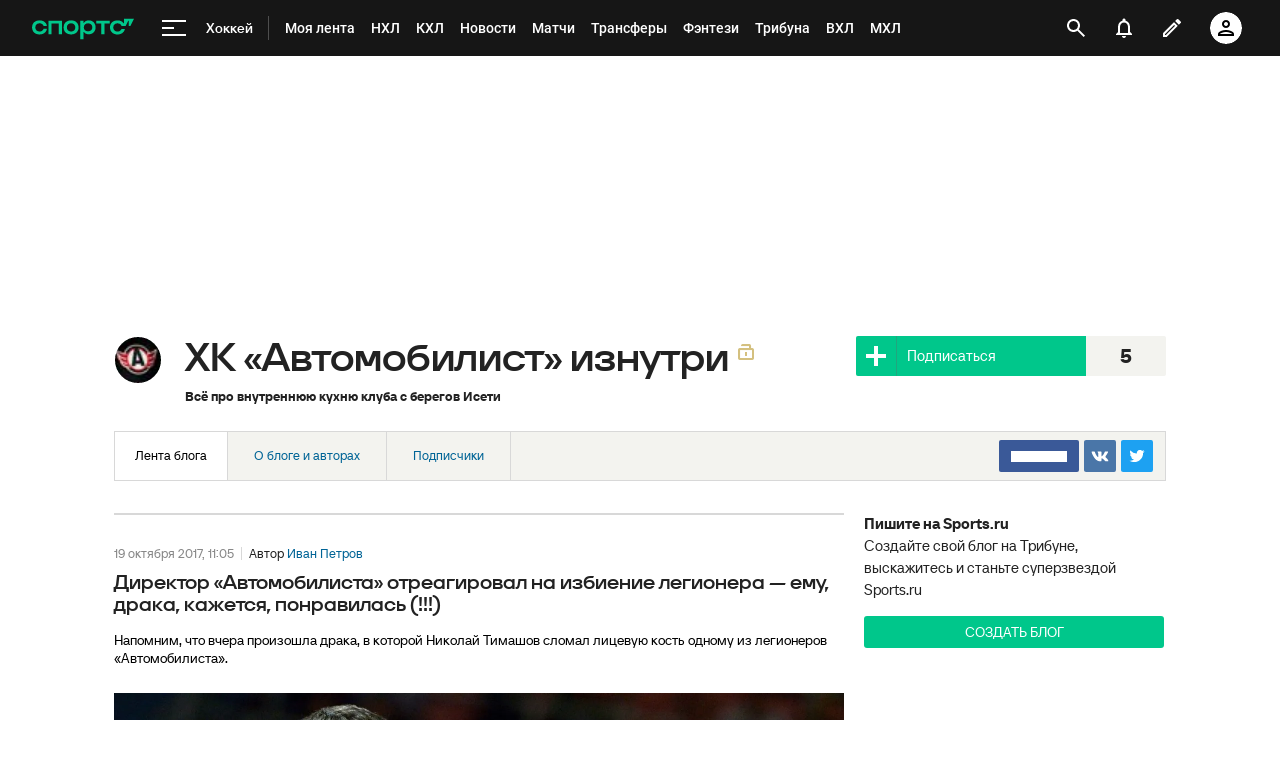

--- FILE ---
content_type: text/html; charset=utf-8
request_url: https://www.google.com/recaptcha/api2/anchor?ar=1&k=6LfctWkUAAAAAA0IBo4Q7wlWetU0jcVC7v5BXbFT&co=aHR0cHM6Ly93d3cuc3BvcnRzLnJ1OjQ0Mw..&hl=en&v=PoyoqOPhxBO7pBk68S4YbpHZ&size=invisible&badge=inline&anchor-ms=20000&execute-ms=30000&cb=tghci1j3zaeo
body_size: 49451
content:
<!DOCTYPE HTML><html dir="ltr" lang="en"><head><meta http-equiv="Content-Type" content="text/html; charset=UTF-8">
<meta http-equiv="X-UA-Compatible" content="IE=edge">
<title>reCAPTCHA</title>
<style type="text/css">
/* cyrillic-ext */
@font-face {
  font-family: 'Roboto';
  font-style: normal;
  font-weight: 400;
  font-stretch: 100%;
  src: url(//fonts.gstatic.com/s/roboto/v48/KFO7CnqEu92Fr1ME7kSn66aGLdTylUAMa3GUBHMdazTgWw.woff2) format('woff2');
  unicode-range: U+0460-052F, U+1C80-1C8A, U+20B4, U+2DE0-2DFF, U+A640-A69F, U+FE2E-FE2F;
}
/* cyrillic */
@font-face {
  font-family: 'Roboto';
  font-style: normal;
  font-weight: 400;
  font-stretch: 100%;
  src: url(//fonts.gstatic.com/s/roboto/v48/KFO7CnqEu92Fr1ME7kSn66aGLdTylUAMa3iUBHMdazTgWw.woff2) format('woff2');
  unicode-range: U+0301, U+0400-045F, U+0490-0491, U+04B0-04B1, U+2116;
}
/* greek-ext */
@font-face {
  font-family: 'Roboto';
  font-style: normal;
  font-weight: 400;
  font-stretch: 100%;
  src: url(//fonts.gstatic.com/s/roboto/v48/KFO7CnqEu92Fr1ME7kSn66aGLdTylUAMa3CUBHMdazTgWw.woff2) format('woff2');
  unicode-range: U+1F00-1FFF;
}
/* greek */
@font-face {
  font-family: 'Roboto';
  font-style: normal;
  font-weight: 400;
  font-stretch: 100%;
  src: url(//fonts.gstatic.com/s/roboto/v48/KFO7CnqEu92Fr1ME7kSn66aGLdTylUAMa3-UBHMdazTgWw.woff2) format('woff2');
  unicode-range: U+0370-0377, U+037A-037F, U+0384-038A, U+038C, U+038E-03A1, U+03A3-03FF;
}
/* math */
@font-face {
  font-family: 'Roboto';
  font-style: normal;
  font-weight: 400;
  font-stretch: 100%;
  src: url(//fonts.gstatic.com/s/roboto/v48/KFO7CnqEu92Fr1ME7kSn66aGLdTylUAMawCUBHMdazTgWw.woff2) format('woff2');
  unicode-range: U+0302-0303, U+0305, U+0307-0308, U+0310, U+0312, U+0315, U+031A, U+0326-0327, U+032C, U+032F-0330, U+0332-0333, U+0338, U+033A, U+0346, U+034D, U+0391-03A1, U+03A3-03A9, U+03B1-03C9, U+03D1, U+03D5-03D6, U+03F0-03F1, U+03F4-03F5, U+2016-2017, U+2034-2038, U+203C, U+2040, U+2043, U+2047, U+2050, U+2057, U+205F, U+2070-2071, U+2074-208E, U+2090-209C, U+20D0-20DC, U+20E1, U+20E5-20EF, U+2100-2112, U+2114-2115, U+2117-2121, U+2123-214F, U+2190, U+2192, U+2194-21AE, U+21B0-21E5, U+21F1-21F2, U+21F4-2211, U+2213-2214, U+2216-22FF, U+2308-230B, U+2310, U+2319, U+231C-2321, U+2336-237A, U+237C, U+2395, U+239B-23B7, U+23D0, U+23DC-23E1, U+2474-2475, U+25AF, U+25B3, U+25B7, U+25BD, U+25C1, U+25CA, U+25CC, U+25FB, U+266D-266F, U+27C0-27FF, U+2900-2AFF, U+2B0E-2B11, U+2B30-2B4C, U+2BFE, U+3030, U+FF5B, U+FF5D, U+1D400-1D7FF, U+1EE00-1EEFF;
}
/* symbols */
@font-face {
  font-family: 'Roboto';
  font-style: normal;
  font-weight: 400;
  font-stretch: 100%;
  src: url(//fonts.gstatic.com/s/roboto/v48/KFO7CnqEu92Fr1ME7kSn66aGLdTylUAMaxKUBHMdazTgWw.woff2) format('woff2');
  unicode-range: U+0001-000C, U+000E-001F, U+007F-009F, U+20DD-20E0, U+20E2-20E4, U+2150-218F, U+2190, U+2192, U+2194-2199, U+21AF, U+21E6-21F0, U+21F3, U+2218-2219, U+2299, U+22C4-22C6, U+2300-243F, U+2440-244A, U+2460-24FF, U+25A0-27BF, U+2800-28FF, U+2921-2922, U+2981, U+29BF, U+29EB, U+2B00-2BFF, U+4DC0-4DFF, U+FFF9-FFFB, U+10140-1018E, U+10190-1019C, U+101A0, U+101D0-101FD, U+102E0-102FB, U+10E60-10E7E, U+1D2C0-1D2D3, U+1D2E0-1D37F, U+1F000-1F0FF, U+1F100-1F1AD, U+1F1E6-1F1FF, U+1F30D-1F30F, U+1F315, U+1F31C, U+1F31E, U+1F320-1F32C, U+1F336, U+1F378, U+1F37D, U+1F382, U+1F393-1F39F, U+1F3A7-1F3A8, U+1F3AC-1F3AF, U+1F3C2, U+1F3C4-1F3C6, U+1F3CA-1F3CE, U+1F3D4-1F3E0, U+1F3ED, U+1F3F1-1F3F3, U+1F3F5-1F3F7, U+1F408, U+1F415, U+1F41F, U+1F426, U+1F43F, U+1F441-1F442, U+1F444, U+1F446-1F449, U+1F44C-1F44E, U+1F453, U+1F46A, U+1F47D, U+1F4A3, U+1F4B0, U+1F4B3, U+1F4B9, U+1F4BB, U+1F4BF, U+1F4C8-1F4CB, U+1F4D6, U+1F4DA, U+1F4DF, U+1F4E3-1F4E6, U+1F4EA-1F4ED, U+1F4F7, U+1F4F9-1F4FB, U+1F4FD-1F4FE, U+1F503, U+1F507-1F50B, U+1F50D, U+1F512-1F513, U+1F53E-1F54A, U+1F54F-1F5FA, U+1F610, U+1F650-1F67F, U+1F687, U+1F68D, U+1F691, U+1F694, U+1F698, U+1F6AD, U+1F6B2, U+1F6B9-1F6BA, U+1F6BC, U+1F6C6-1F6CF, U+1F6D3-1F6D7, U+1F6E0-1F6EA, U+1F6F0-1F6F3, U+1F6F7-1F6FC, U+1F700-1F7FF, U+1F800-1F80B, U+1F810-1F847, U+1F850-1F859, U+1F860-1F887, U+1F890-1F8AD, U+1F8B0-1F8BB, U+1F8C0-1F8C1, U+1F900-1F90B, U+1F93B, U+1F946, U+1F984, U+1F996, U+1F9E9, U+1FA00-1FA6F, U+1FA70-1FA7C, U+1FA80-1FA89, U+1FA8F-1FAC6, U+1FACE-1FADC, U+1FADF-1FAE9, U+1FAF0-1FAF8, U+1FB00-1FBFF;
}
/* vietnamese */
@font-face {
  font-family: 'Roboto';
  font-style: normal;
  font-weight: 400;
  font-stretch: 100%;
  src: url(//fonts.gstatic.com/s/roboto/v48/KFO7CnqEu92Fr1ME7kSn66aGLdTylUAMa3OUBHMdazTgWw.woff2) format('woff2');
  unicode-range: U+0102-0103, U+0110-0111, U+0128-0129, U+0168-0169, U+01A0-01A1, U+01AF-01B0, U+0300-0301, U+0303-0304, U+0308-0309, U+0323, U+0329, U+1EA0-1EF9, U+20AB;
}
/* latin-ext */
@font-face {
  font-family: 'Roboto';
  font-style: normal;
  font-weight: 400;
  font-stretch: 100%;
  src: url(//fonts.gstatic.com/s/roboto/v48/KFO7CnqEu92Fr1ME7kSn66aGLdTylUAMa3KUBHMdazTgWw.woff2) format('woff2');
  unicode-range: U+0100-02BA, U+02BD-02C5, U+02C7-02CC, U+02CE-02D7, U+02DD-02FF, U+0304, U+0308, U+0329, U+1D00-1DBF, U+1E00-1E9F, U+1EF2-1EFF, U+2020, U+20A0-20AB, U+20AD-20C0, U+2113, U+2C60-2C7F, U+A720-A7FF;
}
/* latin */
@font-face {
  font-family: 'Roboto';
  font-style: normal;
  font-weight: 400;
  font-stretch: 100%;
  src: url(//fonts.gstatic.com/s/roboto/v48/KFO7CnqEu92Fr1ME7kSn66aGLdTylUAMa3yUBHMdazQ.woff2) format('woff2');
  unicode-range: U+0000-00FF, U+0131, U+0152-0153, U+02BB-02BC, U+02C6, U+02DA, U+02DC, U+0304, U+0308, U+0329, U+2000-206F, U+20AC, U+2122, U+2191, U+2193, U+2212, U+2215, U+FEFF, U+FFFD;
}
/* cyrillic-ext */
@font-face {
  font-family: 'Roboto';
  font-style: normal;
  font-weight: 500;
  font-stretch: 100%;
  src: url(//fonts.gstatic.com/s/roboto/v48/KFO7CnqEu92Fr1ME7kSn66aGLdTylUAMa3GUBHMdazTgWw.woff2) format('woff2');
  unicode-range: U+0460-052F, U+1C80-1C8A, U+20B4, U+2DE0-2DFF, U+A640-A69F, U+FE2E-FE2F;
}
/* cyrillic */
@font-face {
  font-family: 'Roboto';
  font-style: normal;
  font-weight: 500;
  font-stretch: 100%;
  src: url(//fonts.gstatic.com/s/roboto/v48/KFO7CnqEu92Fr1ME7kSn66aGLdTylUAMa3iUBHMdazTgWw.woff2) format('woff2');
  unicode-range: U+0301, U+0400-045F, U+0490-0491, U+04B0-04B1, U+2116;
}
/* greek-ext */
@font-face {
  font-family: 'Roboto';
  font-style: normal;
  font-weight: 500;
  font-stretch: 100%;
  src: url(//fonts.gstatic.com/s/roboto/v48/KFO7CnqEu92Fr1ME7kSn66aGLdTylUAMa3CUBHMdazTgWw.woff2) format('woff2');
  unicode-range: U+1F00-1FFF;
}
/* greek */
@font-face {
  font-family: 'Roboto';
  font-style: normal;
  font-weight: 500;
  font-stretch: 100%;
  src: url(//fonts.gstatic.com/s/roboto/v48/KFO7CnqEu92Fr1ME7kSn66aGLdTylUAMa3-UBHMdazTgWw.woff2) format('woff2');
  unicode-range: U+0370-0377, U+037A-037F, U+0384-038A, U+038C, U+038E-03A1, U+03A3-03FF;
}
/* math */
@font-face {
  font-family: 'Roboto';
  font-style: normal;
  font-weight: 500;
  font-stretch: 100%;
  src: url(//fonts.gstatic.com/s/roboto/v48/KFO7CnqEu92Fr1ME7kSn66aGLdTylUAMawCUBHMdazTgWw.woff2) format('woff2');
  unicode-range: U+0302-0303, U+0305, U+0307-0308, U+0310, U+0312, U+0315, U+031A, U+0326-0327, U+032C, U+032F-0330, U+0332-0333, U+0338, U+033A, U+0346, U+034D, U+0391-03A1, U+03A3-03A9, U+03B1-03C9, U+03D1, U+03D5-03D6, U+03F0-03F1, U+03F4-03F5, U+2016-2017, U+2034-2038, U+203C, U+2040, U+2043, U+2047, U+2050, U+2057, U+205F, U+2070-2071, U+2074-208E, U+2090-209C, U+20D0-20DC, U+20E1, U+20E5-20EF, U+2100-2112, U+2114-2115, U+2117-2121, U+2123-214F, U+2190, U+2192, U+2194-21AE, U+21B0-21E5, U+21F1-21F2, U+21F4-2211, U+2213-2214, U+2216-22FF, U+2308-230B, U+2310, U+2319, U+231C-2321, U+2336-237A, U+237C, U+2395, U+239B-23B7, U+23D0, U+23DC-23E1, U+2474-2475, U+25AF, U+25B3, U+25B7, U+25BD, U+25C1, U+25CA, U+25CC, U+25FB, U+266D-266F, U+27C0-27FF, U+2900-2AFF, U+2B0E-2B11, U+2B30-2B4C, U+2BFE, U+3030, U+FF5B, U+FF5D, U+1D400-1D7FF, U+1EE00-1EEFF;
}
/* symbols */
@font-face {
  font-family: 'Roboto';
  font-style: normal;
  font-weight: 500;
  font-stretch: 100%;
  src: url(//fonts.gstatic.com/s/roboto/v48/KFO7CnqEu92Fr1ME7kSn66aGLdTylUAMaxKUBHMdazTgWw.woff2) format('woff2');
  unicode-range: U+0001-000C, U+000E-001F, U+007F-009F, U+20DD-20E0, U+20E2-20E4, U+2150-218F, U+2190, U+2192, U+2194-2199, U+21AF, U+21E6-21F0, U+21F3, U+2218-2219, U+2299, U+22C4-22C6, U+2300-243F, U+2440-244A, U+2460-24FF, U+25A0-27BF, U+2800-28FF, U+2921-2922, U+2981, U+29BF, U+29EB, U+2B00-2BFF, U+4DC0-4DFF, U+FFF9-FFFB, U+10140-1018E, U+10190-1019C, U+101A0, U+101D0-101FD, U+102E0-102FB, U+10E60-10E7E, U+1D2C0-1D2D3, U+1D2E0-1D37F, U+1F000-1F0FF, U+1F100-1F1AD, U+1F1E6-1F1FF, U+1F30D-1F30F, U+1F315, U+1F31C, U+1F31E, U+1F320-1F32C, U+1F336, U+1F378, U+1F37D, U+1F382, U+1F393-1F39F, U+1F3A7-1F3A8, U+1F3AC-1F3AF, U+1F3C2, U+1F3C4-1F3C6, U+1F3CA-1F3CE, U+1F3D4-1F3E0, U+1F3ED, U+1F3F1-1F3F3, U+1F3F5-1F3F7, U+1F408, U+1F415, U+1F41F, U+1F426, U+1F43F, U+1F441-1F442, U+1F444, U+1F446-1F449, U+1F44C-1F44E, U+1F453, U+1F46A, U+1F47D, U+1F4A3, U+1F4B0, U+1F4B3, U+1F4B9, U+1F4BB, U+1F4BF, U+1F4C8-1F4CB, U+1F4D6, U+1F4DA, U+1F4DF, U+1F4E3-1F4E6, U+1F4EA-1F4ED, U+1F4F7, U+1F4F9-1F4FB, U+1F4FD-1F4FE, U+1F503, U+1F507-1F50B, U+1F50D, U+1F512-1F513, U+1F53E-1F54A, U+1F54F-1F5FA, U+1F610, U+1F650-1F67F, U+1F687, U+1F68D, U+1F691, U+1F694, U+1F698, U+1F6AD, U+1F6B2, U+1F6B9-1F6BA, U+1F6BC, U+1F6C6-1F6CF, U+1F6D3-1F6D7, U+1F6E0-1F6EA, U+1F6F0-1F6F3, U+1F6F7-1F6FC, U+1F700-1F7FF, U+1F800-1F80B, U+1F810-1F847, U+1F850-1F859, U+1F860-1F887, U+1F890-1F8AD, U+1F8B0-1F8BB, U+1F8C0-1F8C1, U+1F900-1F90B, U+1F93B, U+1F946, U+1F984, U+1F996, U+1F9E9, U+1FA00-1FA6F, U+1FA70-1FA7C, U+1FA80-1FA89, U+1FA8F-1FAC6, U+1FACE-1FADC, U+1FADF-1FAE9, U+1FAF0-1FAF8, U+1FB00-1FBFF;
}
/* vietnamese */
@font-face {
  font-family: 'Roboto';
  font-style: normal;
  font-weight: 500;
  font-stretch: 100%;
  src: url(//fonts.gstatic.com/s/roboto/v48/KFO7CnqEu92Fr1ME7kSn66aGLdTylUAMa3OUBHMdazTgWw.woff2) format('woff2');
  unicode-range: U+0102-0103, U+0110-0111, U+0128-0129, U+0168-0169, U+01A0-01A1, U+01AF-01B0, U+0300-0301, U+0303-0304, U+0308-0309, U+0323, U+0329, U+1EA0-1EF9, U+20AB;
}
/* latin-ext */
@font-face {
  font-family: 'Roboto';
  font-style: normal;
  font-weight: 500;
  font-stretch: 100%;
  src: url(//fonts.gstatic.com/s/roboto/v48/KFO7CnqEu92Fr1ME7kSn66aGLdTylUAMa3KUBHMdazTgWw.woff2) format('woff2');
  unicode-range: U+0100-02BA, U+02BD-02C5, U+02C7-02CC, U+02CE-02D7, U+02DD-02FF, U+0304, U+0308, U+0329, U+1D00-1DBF, U+1E00-1E9F, U+1EF2-1EFF, U+2020, U+20A0-20AB, U+20AD-20C0, U+2113, U+2C60-2C7F, U+A720-A7FF;
}
/* latin */
@font-face {
  font-family: 'Roboto';
  font-style: normal;
  font-weight: 500;
  font-stretch: 100%;
  src: url(//fonts.gstatic.com/s/roboto/v48/KFO7CnqEu92Fr1ME7kSn66aGLdTylUAMa3yUBHMdazQ.woff2) format('woff2');
  unicode-range: U+0000-00FF, U+0131, U+0152-0153, U+02BB-02BC, U+02C6, U+02DA, U+02DC, U+0304, U+0308, U+0329, U+2000-206F, U+20AC, U+2122, U+2191, U+2193, U+2212, U+2215, U+FEFF, U+FFFD;
}
/* cyrillic-ext */
@font-face {
  font-family: 'Roboto';
  font-style: normal;
  font-weight: 900;
  font-stretch: 100%;
  src: url(//fonts.gstatic.com/s/roboto/v48/KFO7CnqEu92Fr1ME7kSn66aGLdTylUAMa3GUBHMdazTgWw.woff2) format('woff2');
  unicode-range: U+0460-052F, U+1C80-1C8A, U+20B4, U+2DE0-2DFF, U+A640-A69F, U+FE2E-FE2F;
}
/* cyrillic */
@font-face {
  font-family: 'Roboto';
  font-style: normal;
  font-weight: 900;
  font-stretch: 100%;
  src: url(//fonts.gstatic.com/s/roboto/v48/KFO7CnqEu92Fr1ME7kSn66aGLdTylUAMa3iUBHMdazTgWw.woff2) format('woff2');
  unicode-range: U+0301, U+0400-045F, U+0490-0491, U+04B0-04B1, U+2116;
}
/* greek-ext */
@font-face {
  font-family: 'Roboto';
  font-style: normal;
  font-weight: 900;
  font-stretch: 100%;
  src: url(//fonts.gstatic.com/s/roboto/v48/KFO7CnqEu92Fr1ME7kSn66aGLdTylUAMa3CUBHMdazTgWw.woff2) format('woff2');
  unicode-range: U+1F00-1FFF;
}
/* greek */
@font-face {
  font-family: 'Roboto';
  font-style: normal;
  font-weight: 900;
  font-stretch: 100%;
  src: url(//fonts.gstatic.com/s/roboto/v48/KFO7CnqEu92Fr1ME7kSn66aGLdTylUAMa3-UBHMdazTgWw.woff2) format('woff2');
  unicode-range: U+0370-0377, U+037A-037F, U+0384-038A, U+038C, U+038E-03A1, U+03A3-03FF;
}
/* math */
@font-face {
  font-family: 'Roboto';
  font-style: normal;
  font-weight: 900;
  font-stretch: 100%;
  src: url(//fonts.gstatic.com/s/roboto/v48/KFO7CnqEu92Fr1ME7kSn66aGLdTylUAMawCUBHMdazTgWw.woff2) format('woff2');
  unicode-range: U+0302-0303, U+0305, U+0307-0308, U+0310, U+0312, U+0315, U+031A, U+0326-0327, U+032C, U+032F-0330, U+0332-0333, U+0338, U+033A, U+0346, U+034D, U+0391-03A1, U+03A3-03A9, U+03B1-03C9, U+03D1, U+03D5-03D6, U+03F0-03F1, U+03F4-03F5, U+2016-2017, U+2034-2038, U+203C, U+2040, U+2043, U+2047, U+2050, U+2057, U+205F, U+2070-2071, U+2074-208E, U+2090-209C, U+20D0-20DC, U+20E1, U+20E5-20EF, U+2100-2112, U+2114-2115, U+2117-2121, U+2123-214F, U+2190, U+2192, U+2194-21AE, U+21B0-21E5, U+21F1-21F2, U+21F4-2211, U+2213-2214, U+2216-22FF, U+2308-230B, U+2310, U+2319, U+231C-2321, U+2336-237A, U+237C, U+2395, U+239B-23B7, U+23D0, U+23DC-23E1, U+2474-2475, U+25AF, U+25B3, U+25B7, U+25BD, U+25C1, U+25CA, U+25CC, U+25FB, U+266D-266F, U+27C0-27FF, U+2900-2AFF, U+2B0E-2B11, U+2B30-2B4C, U+2BFE, U+3030, U+FF5B, U+FF5D, U+1D400-1D7FF, U+1EE00-1EEFF;
}
/* symbols */
@font-face {
  font-family: 'Roboto';
  font-style: normal;
  font-weight: 900;
  font-stretch: 100%;
  src: url(//fonts.gstatic.com/s/roboto/v48/KFO7CnqEu92Fr1ME7kSn66aGLdTylUAMaxKUBHMdazTgWw.woff2) format('woff2');
  unicode-range: U+0001-000C, U+000E-001F, U+007F-009F, U+20DD-20E0, U+20E2-20E4, U+2150-218F, U+2190, U+2192, U+2194-2199, U+21AF, U+21E6-21F0, U+21F3, U+2218-2219, U+2299, U+22C4-22C6, U+2300-243F, U+2440-244A, U+2460-24FF, U+25A0-27BF, U+2800-28FF, U+2921-2922, U+2981, U+29BF, U+29EB, U+2B00-2BFF, U+4DC0-4DFF, U+FFF9-FFFB, U+10140-1018E, U+10190-1019C, U+101A0, U+101D0-101FD, U+102E0-102FB, U+10E60-10E7E, U+1D2C0-1D2D3, U+1D2E0-1D37F, U+1F000-1F0FF, U+1F100-1F1AD, U+1F1E6-1F1FF, U+1F30D-1F30F, U+1F315, U+1F31C, U+1F31E, U+1F320-1F32C, U+1F336, U+1F378, U+1F37D, U+1F382, U+1F393-1F39F, U+1F3A7-1F3A8, U+1F3AC-1F3AF, U+1F3C2, U+1F3C4-1F3C6, U+1F3CA-1F3CE, U+1F3D4-1F3E0, U+1F3ED, U+1F3F1-1F3F3, U+1F3F5-1F3F7, U+1F408, U+1F415, U+1F41F, U+1F426, U+1F43F, U+1F441-1F442, U+1F444, U+1F446-1F449, U+1F44C-1F44E, U+1F453, U+1F46A, U+1F47D, U+1F4A3, U+1F4B0, U+1F4B3, U+1F4B9, U+1F4BB, U+1F4BF, U+1F4C8-1F4CB, U+1F4D6, U+1F4DA, U+1F4DF, U+1F4E3-1F4E6, U+1F4EA-1F4ED, U+1F4F7, U+1F4F9-1F4FB, U+1F4FD-1F4FE, U+1F503, U+1F507-1F50B, U+1F50D, U+1F512-1F513, U+1F53E-1F54A, U+1F54F-1F5FA, U+1F610, U+1F650-1F67F, U+1F687, U+1F68D, U+1F691, U+1F694, U+1F698, U+1F6AD, U+1F6B2, U+1F6B9-1F6BA, U+1F6BC, U+1F6C6-1F6CF, U+1F6D3-1F6D7, U+1F6E0-1F6EA, U+1F6F0-1F6F3, U+1F6F7-1F6FC, U+1F700-1F7FF, U+1F800-1F80B, U+1F810-1F847, U+1F850-1F859, U+1F860-1F887, U+1F890-1F8AD, U+1F8B0-1F8BB, U+1F8C0-1F8C1, U+1F900-1F90B, U+1F93B, U+1F946, U+1F984, U+1F996, U+1F9E9, U+1FA00-1FA6F, U+1FA70-1FA7C, U+1FA80-1FA89, U+1FA8F-1FAC6, U+1FACE-1FADC, U+1FADF-1FAE9, U+1FAF0-1FAF8, U+1FB00-1FBFF;
}
/* vietnamese */
@font-face {
  font-family: 'Roboto';
  font-style: normal;
  font-weight: 900;
  font-stretch: 100%;
  src: url(//fonts.gstatic.com/s/roboto/v48/KFO7CnqEu92Fr1ME7kSn66aGLdTylUAMa3OUBHMdazTgWw.woff2) format('woff2');
  unicode-range: U+0102-0103, U+0110-0111, U+0128-0129, U+0168-0169, U+01A0-01A1, U+01AF-01B0, U+0300-0301, U+0303-0304, U+0308-0309, U+0323, U+0329, U+1EA0-1EF9, U+20AB;
}
/* latin-ext */
@font-face {
  font-family: 'Roboto';
  font-style: normal;
  font-weight: 900;
  font-stretch: 100%;
  src: url(//fonts.gstatic.com/s/roboto/v48/KFO7CnqEu92Fr1ME7kSn66aGLdTylUAMa3KUBHMdazTgWw.woff2) format('woff2');
  unicode-range: U+0100-02BA, U+02BD-02C5, U+02C7-02CC, U+02CE-02D7, U+02DD-02FF, U+0304, U+0308, U+0329, U+1D00-1DBF, U+1E00-1E9F, U+1EF2-1EFF, U+2020, U+20A0-20AB, U+20AD-20C0, U+2113, U+2C60-2C7F, U+A720-A7FF;
}
/* latin */
@font-face {
  font-family: 'Roboto';
  font-style: normal;
  font-weight: 900;
  font-stretch: 100%;
  src: url(//fonts.gstatic.com/s/roboto/v48/KFO7CnqEu92Fr1ME7kSn66aGLdTylUAMa3yUBHMdazQ.woff2) format('woff2');
  unicode-range: U+0000-00FF, U+0131, U+0152-0153, U+02BB-02BC, U+02C6, U+02DA, U+02DC, U+0304, U+0308, U+0329, U+2000-206F, U+20AC, U+2122, U+2191, U+2193, U+2212, U+2215, U+FEFF, U+FFFD;
}

</style>
<link rel="stylesheet" type="text/css" href="https://www.gstatic.com/recaptcha/releases/PoyoqOPhxBO7pBk68S4YbpHZ/styles__ltr.css">
<script nonce="QeqX2Yq-T1-nnYmN6NjS9g" type="text/javascript">window['__recaptcha_api'] = 'https://www.google.com/recaptcha/api2/';</script>
<script type="text/javascript" src="https://www.gstatic.com/recaptcha/releases/PoyoqOPhxBO7pBk68S4YbpHZ/recaptcha__en.js" nonce="QeqX2Yq-T1-nnYmN6NjS9g">
      
    </script></head>
<body><div id="rc-anchor-alert" class="rc-anchor-alert"></div>
<input type="hidden" id="recaptcha-token" value="[base64]">
<script type="text/javascript" nonce="QeqX2Yq-T1-nnYmN6NjS9g">
      recaptcha.anchor.Main.init("[\x22ainput\x22,[\x22bgdata\x22,\x22\x22,\[base64]/[base64]/[base64]/KE4oMTI0LHYsdi5HKSxMWihsLHYpKTpOKDEyNCx2LGwpLFYpLHYpLFQpKSxGKDE3MSx2KX0scjc9ZnVuY3Rpb24obCl7cmV0dXJuIGx9LEM9ZnVuY3Rpb24obCxWLHYpe04odixsLFYpLFZbYWtdPTI3OTZ9LG49ZnVuY3Rpb24obCxWKXtWLlg9KChWLlg/[base64]/[base64]/[base64]/[base64]/[base64]/[base64]/[base64]/[base64]/[base64]/[base64]/[base64]\\u003d\x22,\[base64]\x22,\x22w4Y5wrfCtlHCksKlGMO/w6vDrSQYwrFYwohgwrlCwrLDnkzDv3rChV9Pw6zCqcOLwpnDmVzCusOlw7XDqnvCjRLCnQ3DksOLYmLDnhLDh8Ouwo/ClcKBCsK1S8KbDsODEcONw7DCmcOYwoDClF4tFiodQkh2asKLI8OZw6rDo8O+wq5fwqPDl3wpNcKtWzJHH8OvTkZtw4ItwqEZMsKMdMOTIMKHesOgI8K+w58CaG/DvcOfw5s/[base64]/CoQEQUsKGLsOZQcK2w6bDmEp0MFXCksOlwpE0w6YpwpzCt8KCwpVxb0gmH8K/ZMKGwrNqw55OwpwwVMKiwq5Kw6tYwr8Jw7vDrcO0JcO/UDFCw5zCp8KsI8O2LyzCg8O8w6nDi8KMwqQmZsKJworCrirDtsKpw5/Do8O2X8OewpXCosO4EsKSwp/Dp8OzV8OuwqliMMK6worCgcORa8OCBcOSFjPDp1sqw45+w5PCucKYF8Kxw4PDqVhIwqrCosK5wqFdeDvCoMOEbcK4wo/[base64]/Co8KdwrTDrMOKJ8O5egTDm8Kmw5zCiyXDscKjw61hw4oBwrvDmsKfw48tLD8BaMKfw54Ww6/ClAMCwoQ4Q8Ofw68YwqwfBsOUWcKtw4zDoMKWVsKmwrABw7TDgcK9Mi0zL8K5FgLCj8O8wrhlw55Fwpwkwq7DrsOBa8KXw5DCh8Kxwq0xUWTDkcKNw7LCgcKMFB1sw7DDocKZB0HCrMOrwqzDvcOpw4/CgsOuw40qw4XClcKCQcOQf8OSFjfDiV3Cs8KPXiHCusOIwpPDo8OLFVMTCGoew7ttwrpVw4J0wpBLBHHCinDDng7CpH0jcsO/[base64]/DtcKKH8Ovw7/DtE7DiSHClBnCkWDDlsKgMmLDjQ5hFUHCm8KtwrPDpcKTwrzCtsOlwqjDpgRJOypkwrDDsSpwUm4yEmMbZMOJwpTCiRciwqTDgi5awqJ1YcK/PcONwozClcO3QjfCucKlNXxFwojDiMO/aRUtw7dSS8OYwrjDn8OMwpEUw7l1w5vCqcKKOMOUAmUuKMOcwog/wpjCgcKOdMOlwpLDmmDDjMKRYsKsf8KKwqsgw6LDjTV0w7DDu8Okw6zDoUzCg8O2bsKbLkpCNjQpQTZLw7BcIsKgIcOuw6vCiMOlw4zDgynDtsK7OlzClmrCjsO0woBGPhEhwohnw7BMw4nCj8OEwpzDusK8JsO+Ek0sw4Q4wo59wqY/w5rDrcO/[base64]/DusOLwpzDr8KbVCIMcVhlw6QBw48rw4/DpMOzGmLCisKuw4paJBBqw7htw6bClsOTw6kaIcOHwqDDmCDDoiZtNsOKwqVHOcKMR2LDp8KOwoFdwqnCtMKdaSPDsMOkwrA/[base64]/ChAF1wpDDtHjChlbDmgcBwqvDo8KxwpXDmmpRW8OSw54KASJYwql5w6wWAcOAwrkHwqgVMF1UwrxnOcK6w7bDnMO9w6gMDsO2w5bDicOCwpINDB3Cj8KiUsKHQhrDgXEswpnCqGLClywBw4/Cm8KLVcKWOgbDmsKmwrUMccOTw7PClXMiwqE3FcOxYMOTw5LDisOeOcKkwpEECcOEZMOMHXFpw5LDowvDjD3DszXCp1jCtj1TJEscQGN/wqXDhMO+w6p6csKcPMKQwrzDsVfCpcKHwoEAM8KcRnFTw4l+w4YrE8OUAisjw712T8OvcMO2S0PCrD5hWMODBkrDlQ9gCcO1TsOrwrRBFMKuD8OkbsO/[base64]/CMOpAz1Cw67Dt2Y7I352w6jCvWkGw5xiw7oVekE8DcKKw5NYw6lheMKGw55DFsKQDcKzLQLDpcOgfCtqw4zChsKnWDgBLxzDsMOxw7hLLignw7YzwrDDnMKDL8Omw4MTw4bDkVPDq8O1w4HDocK7XsKaRsObw4XCmcK7DMKAN8KYw7HChmPCu0XCtxFlOXfCusOHwq/[base64]/Cm1Iww5nDqcO2wodmSsKXBsKYwplTwoXClVbCh8KKw5fDnMOHw44nwoLDr8OkbUR1w7/CpsOAwot2AMKPegFNwpkUZErCk8O8w54MQsK5byZWw5vCrHJ9Tn55BcOjwofDrlhlw7AfZ8O3CsKiwpPDj2HCvSzClsOLV8OwChHCg8KrwqnCmnFRwqkXw6k3EMKEwqM4Wi/CsWYydA4RSMKvwpfDtnpibAchw7XCpMOTS8O2wrjCvmTDvU3ClcKOwqJEWxN7w6w/GMKKMMOdw6jDhHMYXcKKwrFnb8OGwq/[base64]/wrHDqnZ/w6vClynDvQDDnsKAwoAoaHjCtcK2ZyZzwqgZwo4bw5vCoMKvTy9LwqHCpsKSw7QXT2TDl8Oaw5PCnnVQw4jDj8OvDRprY8O2F8Otw6LDmzPDkcOxwozCp8OAEMODRsK5LcKQw4nCslLDmW9awrfCjUVJBiB6wqNiQzY/wrfClGjCqsKHAcOxLcOhKcOxwrDCtcKCZsOzwqrCisO0YsOjw5LDnMKGLxjDsDbDhVfCjRUpTAlHwrjDqRvDp8OCw4LCucK2w7JLOcOQw6h6Hmtvw6xWwodLwpTDiQdNwoTCi0oHPcKlw43CicOdUw/CksOGCMKZMsK/J08Ef27CosK+XcKpwqxmw4/CiSglwqIUw7PCk8KBS39AXBMKwpvDkQbCvSfCmgnDjMOyMcKQw4DDiwDDtMKwSE/DlzdWw6I4XMK+wp3DtcOHScOywrHCpsKfL0TCh0/CvDjClljDig8Nw7QiR8KjQMKowpt9T8KZwpfDvMO8w48bEgzDicOXAWlEKcOWOsOeVyHCnkTCi8OWwqwIOV/DgjZhwpcBFsOtcUd0wpHCs8ODBcKCwpbCug9RJ8KSfEZGRcKTfWXCncK0TGvDiMKpwqhAWcKQw6/DocOxMHkHPCLDh08VdsKfcRHCiMO8wpXCs8OkTsKBw6xrU8K1UcK6V2M0Oz/[base64]/Cu8OHw7taGj7Do8Odw6rCvRZQUsOfwp9gw69sw4kFw6TDjHcJawPDvHLDl8OHR8OAwqd3wq/Dp8O0w4/DisOdFyBtR3LDrFsiwpXDhhkmJsObFMKuw6rDgcOxwpLDscKkwpQQVsOEwrrCn8KyUsK8w4IfbsK+w6bCpcOsQcK5EQHCuzbDpMODwpVIVnkOQMONw6zCo8K+w69bw6YKwqQawrIkw5gQw40GW8KgAX0XwpPCqsO6wpnCrsKjakMLwr/CmsKMw7VmUTnCvMOAwr49AMKMdwZ3HcKBOy5jw4d9E8OzDCxJfsKDwp9DDsK3RwjCkHUAw4N+wpTDlMOzw7jCmWzCr8KzAsK8wrzCnsK3eQnDtcK9woXCnzrCsX0Vw5/[base64]/w6XCr8KIw5NILF/[base64]/DgcKsw7Aswo04UsOrwpBGNMKMwp/CnXvDsWzCssOywoN1UUwHw5hSdMK8TF8NwpgTE8K1wofCo35FLMKAR8KWesKOPMOPHR/DunHDjcKTWsKiMXhyw5JTETjDv8KIw68+XsK6bcK5w47DlAbCvVXDngFaTMKwY8KVwo3DgFXCtQttfXfDpjA7wr91w5Zcw6/CiEzDv8OaaxDCjMOOwrNkIsKvwqTDmDDCvMKMwpEPw4hCd8KnO8OQFcK+fcKrMMOPdW7CmmjCgcOdw4/Cuj/CtxM6w4UVG2XDqcOrw5LDg8OkZg/DvULDp8Kww4TCnmhlfcOvwopfw6HCgn/DtMK4w7ofwp8QKFfDpxN/YiXDrsKibMOyAsOUw6zDhTgyX8OKw5Ysw4DCn2s9WsORw6o+wpHDs8KZw7MYwqlJJSphw5g2LwTCoMO8wr4Tw5XCuRYqwplAETlWA2XCmk8+wrzDt8KcNcKdNsK6Dw/CmsKqwrTDpsK0wq0awp1kPCPCshfDgwlaw5HDlHoFc2DDq3tJARoUw67DscOsw6drw7rDlsOJLMKARcK4HsKCZmt0wqjCgmbCpB/Cpw/Col/[base64]/w7ZtRAlcw5oiwr9LdSETFVHCrMK7emPDksO8wrHDqwrDgMKJwqDDmDhOXTMTw6vDjsKyIF0BwqJ1KgIKGjrDqBQ+wqvCisOsWmAJWGElw73CvhDCqjfCocKww7PDtidKw7s3woE+P8O0wpfDh3VHw6IgIGE5w4Qga8K0FC/DulkJw60OwqHCiG5uagoBwq5bPsO6E1EZBMKMWMK/GjZXwqfDmcKswpdQAHXCkx/ClU7DqUluAwrCoR7CqsKhBMOqwrI8cho6w6AcAAjCoCAgfwAoAD5uQStKwr5Fw6Ziw5EJD8K+V8KzX2HDsC55MijCgcO9woXDicOhw6l6dMO8FEHCvyXCm2V7wr97XcOfeytnw5YHwprDkMO/wqB6Sksgw7sPR1jDtcKeRBcbYlQnZBh/[base64]/[base64]/wqfCmxvCrMKMwpnDoxQZEsKxwpDDp8KQLEg0DC7ChMK7XDTCu8OTUMO2wrDCiQNiI8KVwoE7DMOAw6pZQ8KjJ8KAU0FYwofDrsO6wqPCr1MPwrpow7vCuT/DsMKcS0Bhw5IKw613RRfDhMOqaGzCpDMuwrB0w7JdbcOnUzMxw6LCrsKUHsK6w45Pw7Z5bmYTIWnCsVsRWcOKdRLChcOPYsKzCnMzfMKfBsOcw7fDrgvDt8OSw7wTw7BNBVR/wrXDsyE1bMKIwpEfwpTDksKBExMNw4rDmDFmwq3DmTtrPVXClnLDoMOEfl5ew4DDrcOzw7cGw7XDrEbCrHbCoXLDnCMnLyrCpcKxwrVzAcKeMCZKw7Ezw7FtwrXDvC4KAcOzwpXDgsK+woDDnsKQEMKJHsKYL8O7NsKgNsODw73CkcOqaMK2V3Bnwr/[base64]/CgMOEPlR0Xhwvw587ScKPwpDCs8OVwqVNf8OyY3YGwqrDnABdXMOowonCukp7Vm9YwqjDtcOkJ8K2w6zCuS4mK8OcGA/DtQ3Cnx0cw48rTMOvUMOQw4/ChhXDuFQhPsO/woxNTsO7wrvDocKCwqp3dT0Owo/CpcOLYBFTTzzCijYeY8OZLsK/JFNIw4nDsxjDm8KDcsOqesOnO8OZFsKZKsOnwp1Ewpx8fETDjxoSDkzDpBDDijMkwrQ2Mg5sejsGaVPCsMKXT8OaCsKHwoPDrCDCpnrDrcO/wpvDoVxSw4nCj8OJw6EsB8K8Q8OPwrLCuDLCoijDtAIKQsKFcVXDuzZbAsKUw5kEw7YAaMK1YxAHw6zCnR1NWwNZw7/DjcKAAxfCg8OTw4LDs8Olw4lNK1B9wonCj8K8w5xuKsKqw73DpcK4OsK6w67CncKdwrTDokMhbcKnwoBGwqVbY8Khw5rCgcKYDHHCksOZYn7CmcKPCG3CjsOhwqTDsX7DgAvDs8ORw4cYwrjDg8OFJ3/DsmrCsn3DisOawqLDiUnDmmwRw6YpIsOmf8Ozw4XDvX/DhBPDrXzDui9rIHVdwrIUwqvDhgd0bsOWKsKdw6lqfCkuwoMAelbCmzDDncO5w5/DiMKfwoASwo5qw7h6XMOkwqoCwoDDvMKNw5wuw6nClcK2WcO1U8OEB8OkGBwJwpEfw5RXPcKGwoUCGCvDoMK8GMK+VhXDgcOIwpPDjmTCncKyw7YfwrIKwpk0w77CljNrBsO7LHdCL8Ojw4x8A0Ugw4bCs0vDlw1Pw73DuH/Ds0rCm2Bbw6BkwofDvXtmFEvDuFbCtcK/[base64]/DosOfHSjCs8Orcm3Cq8KDfzrDkcKCCFjCty/DilnCrAnDlSrDnz8Lw6fCusOhS8Oiw7Exw5o+woPCpsKHSktHfnBRwrvDjMOdw6UGwq/DpD/DgTlxMWnChMKaVj/Dt8KLNVnDjcKGEEXDhmnDv8O2KDLCtATDqsK8wqRRcsOPNVJmw79FworCgsK1w6lJNRhyw5XDs8KAP8Opw4rDkcOqw498wrMzEQJBPiPDuMK8eUDDp8OFw4zCrH3CpjXCgMKPPMKnw6FZwrPDrVBfPAouw5rCri/DqMKuw7/CqkwzwrAHw51oaMOgwqbCo8OGBMKDwoIjw61Sw4dWZ056HhTCg1DDn3vDosO7HcOyCCgSw6tmOMOwahJbw6PDuMK/RW3Ci8OTGGRDecK9VMO+GhfDtn84w4Z1PlDDkB4oMUzCuMOyOMKHw4PDkHsAw4Aew71OwrvDuxM2woHDrMOHw4JlwozDg8K+w6pRdMOMwoPDtBk5ecKaHMOKAA83w4BDERHDgcK9eMKJw5lIcsKBYCTCk2zDr8OlwoTDhMKBw6R9ZsK/T8O4wpXDtcKHw4B/w5PDvTbDtcKjwqUqaSVQDE4IwpLCi8KITcOYfMKJAzLCjwDCp8KSw6olwoUZA8OccA99w43DkMKlZFRobi7CpcOIS3/Ds2ISP8O6HMOeZBkjw5nDqsOBw63DtGlYWsOkw5TCn8KTw748w7Nqw7otwrDDjMOPesK/EcOHw4Q8wpwZOMK3K0guw7PCtD0Fw4/CqzIWwojDi0/[base64]/wr57eH5aI2jDkDoHZ1lPw5NdwoHDpMKIwqnDkglnwrlkwpI2Mn4EwozDosO3eMO3fcK6bsKyVlcZw45ew6PDmEXDvSzCsWcQAsKfw6RdCcOGwoxawq/DhlPDjHgcwqjDucKKw4/CkMO2EsOPw4jDosKJwrV+R8KUcx9Yw6bCu8OvwrPCsVsIIjkNEMKZdmHCgcKraCLDn8KSw4jDpcO4w6TCicOZVMOKw6LCo8OBTcKZdsK2wqE2E2/[base64]/CiMKcD2NCFDJCwpfClsKvTTrCkyDDikAaV8KUCMK9woM2wp3Cm8OAwoTCisObw4ZpFMK6wqhUK8KNw7DCmk3CicOUw6LDgn5Jw6bCvk3CtyHCkMOvYjvDjjZGw7PCoCY7w43DnMKsw5/DvhXClcONw4V8w4rDn0rCjcKLNg8Nw5TDijvDo8K7U8K1S8OTJBzCmVlAZsK0S8K2WxjCgsKdw4RSDiHDtkwEGsOEw43CmMOEOsKiY8K/K8Kaw6nDvEfDujDDlcKWWsKfwp9mwp/DlzN2U0vDsg7CtV5OCGhgwobDjHnCocOhcA/Cn8K6eMKcU8KhSnrCisK+wqPDvMKmFgzCu2LDrUoTw4LCvMKFw4fCmsK9w75PTgDCm8KSw6Z2D8Ogw4rDoyrDkMONwrTDjmhwZcOxwosaUsO7wpLCkSd/CkLCoEMYw7nChsKOwowBWxLCiiRQw4LCkEIvHUbDt0doF8OvwqduHMO2YyZRw4vCqMK0w5/DvMO8wqnDhSrCisKSwq7Crl/DmsOOw67ChcOkw7RZEwrDicKOw7vDg8KZAhI0K0XDvcOkw5IxX8OkJsO+w5wbacO5woBpwoTCqMKkw4nDmcKxw4rCpl/DhwvCkXLDusKia8KrZsOOdMOTwpHCgMOBLnzDtXN1wq15wpoDw43Dh8OFwrh3wqLDsUQObFwFw6U2w6rDmDPCvWdXw6vCuSNQDEfDjF9BwqTCqxLDvcO2BUNyBcOdw4HCqMKhw7IpG8Kow4/DiB7CkSbDiF4cwrxDQ0Uow6JGwrYZw7QqEMO0SRLDlcODeCfDlUvClF/DvsKcbBoswr3CsMKRTCbDscKxQMK1wposasODw6M8G0w5V1Ibw5DCmcK2X8K/w7DCjsO6O8ODwrFRKcOmJnTCj1nCqnXCrsKYwr/Clio9wptMBMKsK8OgOMKZHcOLew7DmcOLwqYBLR7DgSxOw5XCrgVTw7ZPZlZCw5Iow4YCw57CjsKYJsKADDAvw55/DcKCwq7ClsO4d0zCgmIcw5ogw5nDscOtNV7DqcOaW3bDrcKiwrzCicOvw5DCqsKHdMOsAFrDt8K9FMKzwpIaVx7Di8OAwpA4ZMKZwpzDhz4rHsO7dsKcwpLCosKZPyLCtMKSOsKaw6vDtiDCjxrDvcO2KgQ+wovDrsOSNysrwpw2wo09TcOmwqxgb8K/wrPDk2jCngYlN8K8w43ClX9Xw43CqAxfw61uw700w5EiNADCiUDCjxjDrcOKZsOXC8KXw6nCrsKCwqEcwrLDqcKwN8OWw4Vew51xFTUQAhE6wofCs8K7AgXCosKrWcKzEcKvBXHCmcO0wpLDtE1odSbDlcOJdMO6wrYLGRjDkEJlwr/[base64]/woA/w45vIRPDr8KMwqTDmMOObcOtO8OWfHHCqlfDnGfCkMKPJljCkcKbDRNZwobCsUTCj8KuwoHDpBHCiz4BwrJdV8OUXgokwq43YC/[base64]/DkMOLw4DCv8KMBjfDhRFOwpksYMKfOcO/SwXDnjknfUAJwrHClGoxVQVEW8KtAcKnwqk4wpwxZ8KtPBbDmkTDscOATH3Dhg5LMsKpwrjCr1zDlcKgw6pjdQHCpsK2wpzDrHw4w7rCsHjDssOow7TCkALDn1nDgMKswox1GcOJQ8KSwr97H3LChWIAUcOYwpcGwqbDj3jDtUPDgMORwofDnm/CqsKhw4rDjMK+SGRrA8KYwrLCl8OVUSTDtjPCpcKxd0LCt8KjfsOjwr7Dsl/DsMOvwqrCnydhw6wkw7rCksK4wq3CgENuVBDDvlnDo8KiBMKLJQtcCjwSa8OrwrBewrXCgVUKw5VZwrx2PFZZw4srXyfChX7Dlzw/wrNJw5jCg8K+ZcKRJig6w6nCmcOkHAh6wokAw5gqYBzDk8KHw54YY8ObwpzCihhyNMOjwpjCp0V1woBOFsOncFTCi2zCscOnw7R+w7vCisKKwr3Ch8KRUmjDosK9w6skCMKYwpDDqlZyw4AdDyR/w49Gw4vCn8OXenBlwpRIw7HCnsKCF8KEwo9Mw4UbXsKmwqQxwovDqTpdIxNwwpwhw4LDq8K5wrTCqjN1wq9/[base64]/CgkDDiMO2JDsbJ8KCworCrCcrPCPCh3nDtxsRwpHCgcKmOTfDlidtFcKvwqHCr3zDt8Onw4RYwodWdXcqGyNJw4TCq8OUw68aJT/Dgx/DssKzw7TDqwvCq8OTGS3CksKvO8KNFsK/wozCvFfDosK9w4XDrDbDicOqw5bDrsOSw7pLw5cIasOoFizCgcKGwrzCvmLCusOiw67DnyAAEMOvw67ClyfCpX/ChsKcU07DqzTCscOQBFXCqUFgR8K0w5fCmCQ2LxXCrcKywqclFFlvwrfDvz7CkXFxHQZNwpDChV0YT25FbhHCnVAZw6DDjEnCuRzDvcK/w4LDpko/w71oT8Ksw5bDm8KMwpzCh3gDw615w7fCmMOBQkQhw5fCrcOwwo/DhDLDl8OCfBJ6wqUgaktPwprDmxEmwr19w5o7B8KiSUtkw6pICcKHwqgBMMK7w4HDhsO8wpVQw7DDi8OIAMKww4XDoMOqF8KXScKcw7BPwoLDix12DHLCqBYRXzDDi8KRwo7DtMODwp7CgsOhw5jCpU1Kw4/DgcKvw5XDjD8JD8OcYBAqZybDnGnDoRzCtMKeWMOmbSoQCsKew6p2SsKAB8OdwrQ2McOKwp3Dp8KBwp07A1IRZ38wwqnCkRUYGMObZE/DmMKbQWjDg3LCv8K1w4t8w5vDqcOPwoskVcKLw6cbwrLDp3vCpMO9wrYbI8OnUwHDmsOtQRhXwolGXkvDpsK2w6rDjsOwwo0faMKMYj0Nw4k8wrpmw7bDr34YDcOvwo/Cp8K+w73DhsOIwovDm1xPwpjDnMO3w4xUM8K/wrNPw5nDg3vCucKAw5HCs18Swqxzwp3CmlXChcK9wqdlS8O/wrPDpcK9RADCigdwwrXCvWd5XsOowq8yTG3Di8KZfkDCusOrVsKPEcKSHMK3ISrCocOjwrLCsMK6w4bCvSRow4Zdw7lFwrcUScKRwpkoHWfCiMKHWWLCowV/[base64]/DhsKeQ8ORw4nDm8OGwpjDncKBwpwPwrVGbgFYb8Osw7XDrAACw6DDqsKse8K5wpnDoMKkwp/CtMOUwq7Dp8Kxwr3CqhfDj0/ClMKTwph/[base64]/Cq8KAPxgTwrBGw6EMNMOMecK2w6TCjsOiwoPCsMO6w7ogUF/CuFtXKipiw55mYsK5w75PwrJiwrjDp8K2QsO0BBrCtFHDqGDCvMOVSUIsw5DCisKPd1vDu0Uww6rCs8KCw5DCuE4cwpogG3LCj8OnwplBwotywoQnwo7CszfDvMO3Wj/[base64]/wo0Owq1yPMKqw53CjAdsw715OXFdw6tEwptWXcK0YsOwwp7CqcOLwqtAw5HCscOzwrrDq8KHTTLDjDrDuQpifzZ/[base64]/[base64]/ClQlyVSkxQGPCjBfDvhTDizluL8OUwqh0w4LDt1zCl8OIwp7Do8KvP2/[base64]/DjcKhGWHCtzUGL1vDr8O5wrfClMKhecOrPEBowp49w4DCj8OOw4PDnzZbWXNjJzl9w4ZvwqIIw44GeMKWwpFrwpoQwobChMO/TcKZJh9vXxbDvMOYw6UxPsKrwowuYMK0wp1pJcOgVcOUT8OnXcOgwo7DjH3DlMKPSzp2JcOJwp9ZwoPCuxN8a8Kgw6dJBwTDnD8FM0cxbSPCisKPw4DClVXCvsK3w7sOw5sEwqgCLcOxwpF/[base64]/wpfCuR4sw5Muw6xHwofDp0nDpsOJasOWWcKwacKfPMOGG8O+wqPCrWvDscKAw4jCv2/CnkrCvS3CthvDvMOAwqVZOMOELsK3DsKcw5ZRw4FewpUhwptvw5Q9w5kyOHcZUsK3wqAQwoLCogw0Q3ADw7fChUUgw6Ubw5URwrnCpsKQw7XCiB5Ew4sTF8O3P8O9VsKRYcKnUFDCjhRkVzpQwoDCuMOsJMO9PAzDmsKJXMO4w6IrwprCrXHCscOGwp/CskzCu8KUwqHDlADDq3TChMO0w4bDhMOZGsO+EMOBw55+O8OWwq0uw7PDq8KeS8OPw4LDpgx2wr7DjS0SwoNXwqbCixoDwrfDscOZw55iM8OyW8KlWzjDsC5YSU4kHsOMZsK8w7QgKk/DiSLCgHXDr8OtwrnDtQUKwqjDnGvDvj/CmsK4HcOLLMK2w7LDncONU8Kcw6bCoMKgacK6w4tTwqQTKsKYcMKhdsO1w6oIaULCicOVw7/[base64]/PhUCw7F1G8KqL8OjHB5iw47CtcO6fQZnwpjCgHAww7pgOsKlwp4QwoJiw4MxBMKOw7k1w6I7WyBObcOAwrh8wpnCtVk8dSzDoQRfwqvDi8O2w6k6wqXCkkJ1d8OTTcK+c1N1wrxww7nClsO1H8Otw5caw5ItUcKFw7E/Gzw7NsKpP8K0w4nCscK3M8OYQTzCjHRiOAI3Qk5VwpHCr8OSPcKnF8OTw6jDgxjCgFXCkCBpwotxw7XCtSUEZRVDUcO9CBBuw43CqV7CscK0w79twpLChsK5w6LCjcKcw74zwobCsEsIw4bCgMKGw5PCvsOywrjDqhoIwrhcw6HDpsOswpvDuW/Ck8KHw7VqUAgeHFTDgmlUcD3Dlx/DkSxubMOYwo/DpG3CqX1DJ8KAw7xXFMKPNhjCssKIwocrMMO9CCXCg8OcwqXDqMO8wozClwzCpHU6TAwPw5LDtsO+UMK/[base64]/WnRCwoo4c07CnUllw4LCgHkuK33Do8KAQi0rByzDtMODw78Bw57DoEnDgn3DnD/CssO+VWcja2QqLCteaMK/wrBlBiQYf8OoRMOXHcOmw7UzTkAhEBBlwpfCmMO/WE9kOzPDjsKOw5AXw5/DhSdgw408XiIZUMKTwq4RLsK2OmYVwqnDuMKcw7Amwo4bw5YKAsO1w7vCoMObO8OSPm1SwpDCo8OYw7nDhWrDiSvDmsKGQsO2N2wFw5HCt8KYwog0HEZ3wqnDlX7CqsO+XsKEwqRPGT/DlDjDqE9MwoduDRN5wrpqw6/DpMK+QEHCm2HCjsOOTBjChCDDg8OgwoV5wo3CrMOXKmLDiUw2NHjDisOHwrvDvcOywrlYSsOGRcKTwpx+WGs5e8OJwo8Hw5laTk8AOWk1X8Kow7sgUTdWSivCrsOLIsOCwq/CiUvDisKUGwnClU3Dky8CXMKyw5EnwqrCicKgwq5Pwrx5w4o4OkwfFzgrLlPCg8O8RsOLRzEWX8O/wq4jUMKuwrQ5a8OTCghnwqNwJ8O/w5XCusOBSj55wrRZwrDCsxXCtsO1w5pzPz7DpMKcw6zCqDZPJMKXwo7Dl0zDl8Klw64qw5ZIY33CjsKAw7/[base64]/w5EdM8OKwp4ow7jDlDPCswJkwpPCnMO+wqADw6soPcOOwrcEEEFjXMK4EjDDlx/Cn8OKwp94w4dEwpLClXDCnjYeFGQeFMOHw4HCv8Opw7J5XRhXwpFJexTDqUtCfntBwpRnw6sqUcKNOsKbB17Cn8KANcOjIsK7TXbDp3cybhxew6JawqwPbmkkZgAXwr7CscO/[base64]/DmGZuwrLDunbDscOrVljCs8OYwqhxbcOtOmIuKsKdw61lwo3DicKqw5/[base64]/CrgApwoZxw4DCqVlmA1YoOD4dw4bDkwLDg8KdcinCuMOaYBshwrcZwpctwqNQwrDCsUspw7bCmQTCq8OqeV3ChANOwobChjh6HGPCoTgeVsOhQGPCsyIBw5XDssKuwrgdVlnCk3gkPMKuMMOuwovDmQzCkF7Dm8O/Z8KSw5bCq8Ocw7plOFvDuMK4XMOhw6tFLMOMw5U6wofCgsKgI8OAwoRRw68gesOZd1fCr8Obwqd2w7/[base64]/CncKOe8ONw6XDi2kgwpQfw5Nvwrl6w596w5lowp8Bwp7CkT7CtWXCqhrCmwdrwrtzGsKSwpBpdTNHOHMZw50/woAnwoPCqUleSMKyVsKOfcOGw7PDkCBCGMOSwrbCu8K5w7rCo8K9w4zCpElfwpoMEwjClMKNw5VGEsKVempywqAKasOgw4zCrWQZwoDCvGTDnMKHw7QZCgDDhcKxwrhleTnDksOpIcOJTcOfw6AKw69hNzjDt8OeCsOWEMO5NG/DjVJsw5fCrcKeP2DCqiDCrgFEw5PCtHYZKMOOI8OIwqTCvgYrwp/Do1zDr2zCr13CqlzDuxXCnMOOwpsVUsK9UFLDmhXCh8OYccOQbnzDmQDCjlnDrCLCqsOmID53wosGw7fDmcKGwrfDmF3CpsKmw5jCq8O6JC/CgQjCvMOPBsKiLMOKcsKEYMOSw5HDt8OZwo9WQkfCrQfCv8OAUMKuw6LCuMKWOWI7Q8OAw6VdVSFawp9pLk7ChcONE8K6wqs3TcKAw4wlw43DksK+w63Dr8O0wqfDscKkUFvCqQcHwqvDgjfCnFfCocKyKsOgw59AIMKHw6lXfcOEwo5dLHACw7hwwq/Cg8KEw5jDs8OHbjcyFMOBwqHCp37DisOZbMKBwpzDlcO/w5vCiT7DlcOgwrRjfsO1KF1QOcOgEgbCiX0fC8OkacKkwphdE8OCwoHChEgnAEklw5d2wo7DtcOUw4zCiMKWbF57dsKBwqYuwpLChl9+Y8KDwprCvsOEES5cL8Oow4BEwqHCrcKWCWbCnUHCpMKYw40pwq/Dp8KKdsKvEznDtsOYGEXCvMOhwpHClsOQwr9uw7TCtMK8ZsKVU8K5ZXLDo8O6VMK/wopAeydZw6LDvMOBPm8dPMOcw7w0wrvCu8O/DMOfw605w7Aaeg9pw5lVw5l6N29Yw7Q3w43ChsKKwrPCo8ObJn7DvVfDhcOEw48ewr1Vwpkdw6E8w789wpfCrMO9M8KMdcK3dkomw5bDisKaw7jCvcOtw6R/w4HDgcOYTSF0GcKWP8ONK3YZwpDDusO6N8OlUmgYwq/Cg1nCuU5+IcKvER1VwpnDh8Knw6XDhkhbw44fwoDDlELCmmXCjcOGwoTCnylcScKjwoTDig7DjVgOwrxiwr/DsMK/[base64]/wq3CpSTCl1NYL17DqMOTAV3Cu37CrcOHFCkmKDrCphfCh8KWIDPCrFbCtMKtaMOVwoMcw7bDm8KPwpYhw7TCsioHwqTDp03CqSLDusOKw60vXgjCucKjw7XCgRfDrMKCT8O/wrAVZsOkP2rCmsKkwpzDsgbDv0lhw5tDCG0wQlMnwok4w5HCr292Q8K7w4hQIcK5wqvCpsOIwr7DvyBFwr8mw49ew7FgaCPDgwM8CsKAwrDDiCDDtRtfDmnDp8OXC8OAw4nDqSrCoFFmw7QOw6XCuifDuA/[base64]/CgcK7wovCnlUFAsKbw6A2aSItwoPCvhXDtBrClsKgcGTCoirDl8KPDzAUXRsGcsKmw6F+w79QGQ/Do05Hw47ChA4fwrXDvBnDhMOJdShGwocKXl0Uw6BwR8KlfsKDw6FCAMOoAT7CvXJgLwPDp8OaF8K8fn89bBjDlMO/[base64]/Ds8KGQsK8w5/DsyXDhy/[base64]/wq0OTDdwXiEcJhxQPcOqw4x6SWnDlMO7w47DiMORw47CjGbDrMKxw5bDrcOcw4BSa3nDpUs3w4rDt8O4UMOhwr7DjifCgUE1w78SwoRIc8O7w43Ct8OuVGR/O2fCnw9Twq3DnMKXw7hlSmrDhkh9w4dyQsOCwoXCmnJAw4BwWcOHwqQEwpwKSiQSwpE1MUQjMzTDl8Obw7AWwojCo15FXMK/WsKZwr1DLAHDniMewqJ2R8OHwogKEgXDoMKCwoQKVisGwqrCu1YRJ1AEwqJCYMKjWcOwLmdXaMO9Oj7DoG/[base64]/CthMSYV5hLFkJYsOFDsOac8KLwpnDocKFZ8KBw7NKw5Ikwq4qF1jCljA2DCDDiivDrsK9w7jCh2AXfcO4w7vDicKqbsOBw5DCjhNOw6/Cg2Unw4NgAMK9B2bDqXpFBsO/fcKcX8Kowq43wqs2LcOkw4fDr8KNUXLDnsOOwoXDh8OjwqRCwoc8f2s5wp3DuU5WPsKaW8KxVsKuw6EJTWXCp3JcD0V8wqfCjMK4wqxqT8KyIy1BOQc7e8ODSTgofMOYDsO2GFs7WsK7w7DCicOYwqPCh8KmRRbCv8Klwr/ClR4Qw65FwqjCkxnDllDDisOuwo/[base64]/DsgHCs8OWwo3CssO1XxURX8KVw67DoMOFw7rCicOOLE/[base64]/CvMOzJSwOIsOAZExsSsOpY33DsiRiw4/CsXJJwp3CkB3CnRUzwoEswpXDlsOpwovCpy0hesOPWMOJYC1ARQbDgQrCksK2wpjDu21Gw5PDksKqBMKAOcOQasKQwrXCp0LDkMOCw6lDw6pFwrDCvgjCjiQGPsOOw6DCm8KjwphLRcOmwqXCl8OHNBfDihTDuzjCgloOb2zDoMOEwpB2IWHDmU5qNV8/wpJow6jCmUh0aMOAw7l0Y8KPaTg2w409ZMKPw6UPwrFNYGNBVMOqwoBBY1jDjcKyFsOIw5YiGcK/wrgOb1rDil3CjUbDlQrDmExhw60vHsOuwpo0w4koakPCs8OjCcKRw6jDnljDjh13w7HDrnXDoVPCp8Kmw6PClDY2X3zDr8Orwp9kwpFaLsK0N1bCmsKwwqzDsjsuB3vDvcOew7d/OEDCrMKgwolZw7jDqMOyb2JdY8KZw45XwpzDrMO9YsKow6TCvsKbw6xmQS94w4bDjDHCpsKuw7HCqcKpasKNwpvCrCEpwoPCtXVDwpLCk2dywpxHwrvChXQqw6ARw7vCosO7ICHDo0jCrS/CiDNHw6XCj0jCvUbDiRrDpMK1w5PCpgU3X8O4w4zDjCMVw7XDjT3Cr37DrcK+Z8OYeS7CpsOlw5PDgljCryU3wpZmwpLDjcK9VcKJA8OtKMOkwowPwqxJw5hnw7UAw7zDvAjDp8KNwoTDucKowoDDn8OpwoxHJyjDvlhxw74bPcOzwppYesO2SSxPwok1wpl/wqvDnGfDoBDDgH/DsWUHVQtyNMKUIxPCnMOFwol3IMOzLMOww53Dg0LCmcKFcsO5wo1OwpNnGFQiw58UwqAXL8OTOcOwUlQ4w53DpMOqw5PCn8KWUsKrw57DusObG8OqJEDCowvDghzDvjfDksO5w7vDkMOZw43DjjpiBXMgXMKCwrHCrFAKw5Z+Xy/CpxnDvcO0w7DClkfDjQfChMK2w77ChsOew7TDhTl5QsOMVMK4MR3DuiLCv0/DpsOHZjTCnydnwrxdw7jChMKUCxdwwrQ6w7fCvkbDnA/[base64]/LsK2PcO8PAdtwpHDujPDrsORJcKQwrTCoMOaw59Aw6vCjkXCg8ODw5vCnljDmMKowoBow4bClxNXw7ggH3nDvMOHwoLCoTIUSsOcQMKlDjR4B2zCksKbwqbCo8KMwqpJwqnDusORChomwqDDs0bCu8KZwroKOsKMwq/DjMK8BQXDicKEZ1TCow0gw6PDhDAEwoVkwpE1wpYAw6LDh8OWN8KYwrFKYDsUZcOdw4Vnwp4IIxN5PBzDpF7CgnN3wofDo2xpCVMlw5dNw7zDssOgDcKyw5/Cu8KTJ8KgLcOCwr8dw7DCnmNXwoYbwpZ6D8OXw6TCn8OjJ3XChcORwpt9HMO9wp7CqsKyFcO7woA5ZRTDo2Ejw43Ckz/CiMOMGsOlLUBcw6LCin8Ewq1nasOwMU/Di8Kow704wr3CjMKbVsOYw7o6NsKDCcO6w7dVw65bw7rCs8ODwqYvw7DCucK5w7LDmsKAGsKyw7IRdgx/DMKiFX/DpGrDpDTClsK8JlZrwq0gw71Sw4LDlhlBw5fDp8KuwqUoC8K9wq7DqwcJwpl4VB3ChWYAwoNxFxh2XivDuydON19uw45Jw6kWw4LCjcOiw5fDhWfDjjxIw6/CqDhpVwDCvMOvexYWw41gHz/[base64]/CkmvDojk0w7NuFTxWaGdLwoNmPT16w43CnhVwO8KFR8KXFlxZaRvDg8KMwop1w4DDsTEWwozCuAhSS8OJVMKiemPDqG3DpsOqAMKGwrTDk8OlJsK7csKdHjcEw7dXwpbCiARPW8Oaw6ojwpzDgsKvES/CkcOVwrd5MlfCmyBRwp7Dn0vDssOSD8ORTMOsaMOrFSbDoGEkLsKnd8Oawq/[base64]/DoyrCriPCvcKDwrcsLSxGw506NcKsVcKBw6/DjmLChQ/CnR3Du8Oew67Dt8K5VsOsEcOxw4pjwpcZSiRzU8KZCMO3wpJOclRFIXYqZ8KlFVJ5UFPDpMKMwpkCwq0HCA/[base64]/Dj8O6w7DDnDnCpsOqccOGQjE9GXfDuSDCncKjJMKfHsKWT3VLcn5pw6U0w6fCp8KsOsOyEcKuw5hjQwxawpBQDRzDkBt3WVjCgBfCocKLwqLDk8Oew7VOFmfDs8KTw4/DgjpVwqMFUcKGw5vDrwfCkypNN8O/w4kAJ3wMO8Opa8K1MzfDvifDnx02w7TCoWFYw6XDmhlWw7XDrBNgex0zEFLCjcKAISh2bMOWQwoHwq5NLzcFHFJiMlgiwrTDvcO4wqnCtnnDozgwwqMnw7DDuG/Ct8OZwrkrGjFPLMKcw4rCn0xrw6XDqMKdRHPCnMOhHMKLwqgqwrbDo30IVjs0LmLCqUJmLsOMwpBjw45awoxOwoTDrMOAw6BYCV1QMcKbw5ALW8OZZsKQKELCpRkaw4/[base64]/[base64]/Cn8Klw5LDhcOdw7zDisK0w6/CnMOCw4dGw5JrM8OuaMOQw6Rxw6zClCVzNGk1esOnAxZmZMKpMzzCtj5rTAg0wrnDgMOzw6fClcKWdcO0VsKCZzpgwpBiwpbCpXkjR8KmcEDDmlbCvsKtJUzCo8KMCMOzIxhbEMOsOMO3GkvDgzU8wp5uwocJSMK/w7rCk8Kjw5/Cr8ODw5lawqw7woXCq3zCvcObwp/CgD/Dr8OwwpsqYsKlUxPCnMOKSsKbN8KJwqbCkxrCrsKwSMKzAloFw7TDtsOcw7I7AcKMw7PCuhbCksKmMsKBw74tw6/[base64]/Ds8OewosbwqvDh2jCnMO/FMOGdWPDlcKKJ8KjwrbDmEfDsMOxQ8KtEUTCpybDisOhKzXCuAXDp8OKcMKVCwg0Ql4UP3/CncOQw7cQwqwhYgc/wqTCo8KIw5LCsMKpwpnCrnI7L8OMZQ/DqABGw43CtcOHTsKHwpvDjAnDk8Khwpp4A8KZwrHDqsKjTTcQZ8Kkw6PCpmUkfUJgw4LDqcONw5VSX27CusKhw7vCu8KuwrPCtWxbw707wq3DhTDDocK7amkReVxEw7UZXcKPw7gpXC3DkcOPw5rDsko1Q8KdAsKDw6cCw411G8K/Sk7DmgwvccOSw7J/wok6HWI7wr8aNwjCqg/[base64]\\u003d\x22],null,[\x22conf\x22,null,\x226LfctWkUAAAAAA0IBo4Q7wlWetU0jcVC7v5BXbFT\x22,0,null,null,null,0,[21,125,63,73,95,87,41,43,42,83,102,105,109,121],[1017145,159],0,null,null,null,null,0,null,0,null,700,1,null,0,\[base64]/76lBhn6iwkZoQoZnOKMAhk\\u003d\x22,0,0,null,null,1,null,0,1,null,null,null,0],\x22https://www.sports.ru:443\x22,null,[3,1,3],null,null,null,0,3600,[\x22https://www.google.com/intl/en/policies/privacy/\x22,\x22https://www.google.com/intl/en/policies/terms/\x22],\x22xHtMaNdNOjT2+IeRoBTAyI1CmpfhtR2mk40UB+ijEbc\\u003d\x22,0,0,null,1,1768868221494,0,0,[127,165,48],null,[251,180,212,228,206],\x22RC-p-sZsxPuIvy1Rg\x22,null,null,null,null,null,\x220dAFcWeA78SFEOQ5SGSWquZWrIO0qveo-NxKRQxoh81IC9EX9Q-q8S3VkzU8md-zU7LKZENdk1IZplrAxYAyfREKhef_ZxQ8n6gA\x22,1768951021559]");
    </script></body></html>

--- FILE ---
content_type: application/x-javascript; charset=utf-8
request_url: https://st.s5o.ru/build/_desktop/runtime.e2b173.js
body_size: 1578
content:
!function(e){function t(t){for(var n,o,f=t[0],u=t[1],d=t[2],i=0,s=[];i<f.length;i++)o=f[i],c[o]&&s.push(c[o][0]),c[o]=0;for(n in u)Object.prototype.hasOwnProperty.call(u,n)&&(e[n]=u[n]);for(l&&l(t);s.length;)s.shift()();return a.push.apply(a,d||[]),r()}function r(){for(var e,t=0;t<a.length;t++){for(var r=a[t],n=!0,o=1;o<r.length;o++){var u=r[o];0!==c[u]&&(n=!1)}n&&(a.splice(t--,1),e=f(f.s=r[0]))}return e}var n={},o={0:0},c={0:0},a=[];function f(t){if(n[t])return n[t].exports;var r=n[t]={i:t,l:!1,exports:{}};return e[t].call(r.exports,r,r.exports,f),r.l=!0,r.exports}f.e=function(e){var t=[];o[e]?t.push(o[e]):0!==o[e]&&{31:1,36:1,41:1}[e]&&t.push(o[e]=new Promise((function(t,r){for(var n=({}[e]||e)+"."+{30:"31d6cf",31:"5bffb4",32:"31d6cf",33:"31d6cf",34:"31d6cf",35:"31d6cf",36:"ec7fc4",37:"31d6cf",38:"31d6cf",39:"31d6cf",40:"31d6cf",41:"1e8d34",42:"31d6cf",43:"31d6cf",44:"31d6cf",45:"31d6cf",46:"31d6cf",47:"31d6cf",48:"31d6cf",49:"31d6cf",50:"31d6cf",51:"31d6cf",52:"31d6cf",53:"31d6cf",54:"31d6cf",55:"31d6cf"}[e]+".css",c=f.p+n,a=document.getElementsByTagName("link"),u=0;u<a.length;u++){var d=(l=a[u]).getAttribute("data-href")||l.getAttribute("href");if("stylesheet"===l.rel&&(d===n||d===c))return t()}var i=document.getElementsByTagName("style");for(u=0;u<i.length;u++){var l;if((d=(l=i[u]).getAttribute("data-href"))===n||d===c)return t()}var s=document.createElement("link");s.rel="stylesheet",s.type="text/css",s.onload=t,s.onerror=function(t){var n=t&&t.target&&t.target.src||c,a=new Error("Loading CSS chunk "+e+" failed.\n("+n+")");a.request=n,delete o[e],s.parentNode.removeChild(s),r(a)},s.href=c,document.getElementsByTagName("head")[0].appendChild(s)})).then((function(){o[e]=0})));var r=c[e];if(0!==r)if(r)t.push(r[2]);else{var n=new Promise((function(t,n){r=c[e]=[t,n]}));t.push(r[2]=n);var a,u=document.getElementsByTagName("head")[0],d=document.createElement("script");d.charset="utf-8",d.timeout=120,f.nc&&d.setAttribute("nonce",f.nc),d.src=function(e){return f.p+""+({}[e]||e)+"."+{30:"e30348",31:"d98e6d",32:"cc1ceb",33:"bc1304",34:"6aa2be",35:"e60a5e",36:"36043d",37:"9828b8",38:"e00eaa",39:"d0e77f",40:"851f46",41:"331637",42:"b90189",43:"d48f14",44:"03df91",45:"86089c",46:"02c95c",47:"2a1997",48:"f7a85a",49:"a7e345",50:"320ff2",51:"92585a",52:"724a17",53:"c9e3da",54:"4db2b5",55:"546967"}[e]+".js"}(e),a=function(t){d.onerror=d.onload=null,clearTimeout(i);var r=c[e];if(0!==r){if(r){var n=t&&("load"===t.type?"missing":t.type),o=t&&t.target&&t.target.src,a=new Error("Loading chunk "+e+" failed.\n("+n+": "+o+")");a.type=n,a.request=o,r[1](a)}c[e]=void 0}};var i=setTimeout((function(){a({type:"timeout",target:d})}),12e4);d.onerror=d.onload=a,u.appendChild(d)}return Promise.all(t)},f.m=e,f.c=n,f.d=function(e,t,r){f.o(e,t)||Object.defineProperty(e,t,{enumerable:!0,get:r})},f.r=function(e){"undefined"!=typeof Symbol&&Symbol.toStringTag&&Object.defineProperty(e,Symbol.toStringTag,{value:"Module"}),Object.defineProperty(e,"__esModule",{value:!0})},f.t=function(e,t){if(1&t&&(e=f(e)),8&t)return e;if(4&t&&"object"==typeof e&&e&&e.__esModule)return e;var r=Object.create(null);if(f.r(r),Object.defineProperty(r,"default",{enumerable:!0,value:e}),2&t&&"string"!=typeof e)for(var n in e)f.d(r,n,function(t){return e[t]}.bind(null,n));return r},f.n=function(e){var t=e&&e.__esModule?function(){return e.default}:function(){return e};return f.d(t,"a",t),t},f.o=function(e,t){return Object.prototype.hasOwnProperty.call(e,t)},f.p="https://st.s5o.ru/build/_desktop/",f.oe=function(e){throw console.error(e),e};var u=window.webpackJsonp=window.webpackJsonp||[],d=u.push.bind(u);u.push=t,u=u.slice();for(var i=0;i<u.length;i++)t(u[i]);var l=d;r()}([]);